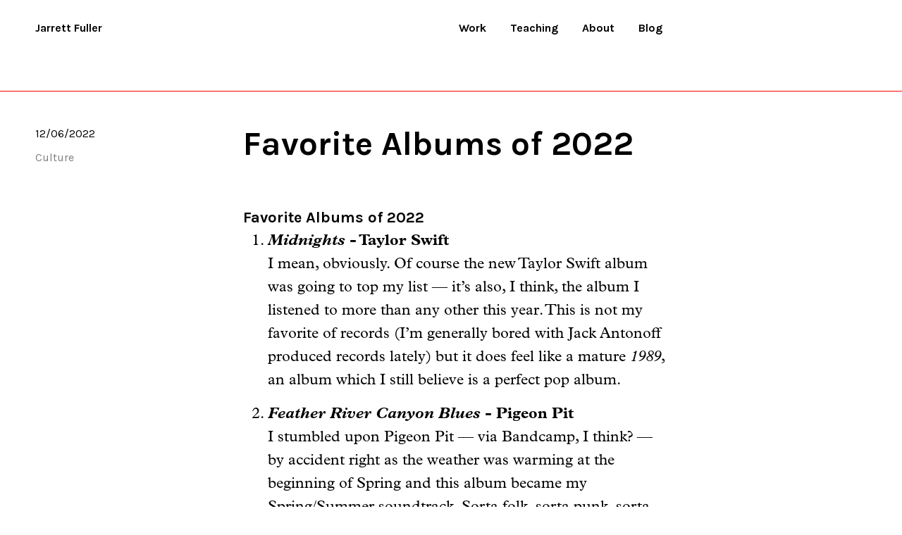

--- FILE ---
content_type: text/html; charset=utf-8
request_url: https://www.jarrettfuller.blog/2022/12/favorite-albums-2022/
body_size: 5618
content:
<!DOCTYPE html>
<html>
    <head>
    <title>Favorite Albums of 2022 | Blog—Jarrett Fuller</title>
        <meta name="viewport" content="width=device-width">
        <meta charset="UTF-8">
        <link rel="stylesheet" type="text/css" href="/styles.css" />
       <link href='https://fonts.googleapis.com/css?family=Karla:400,400italic,700,700italic' rel='stylesheet' type='text/css'>
        <link href="https://fonts.googleapis.com/css?family=Merriweather:400,400i,700,700i" rel="stylesheet">
        <link rel="stylesheet" href="https://use.typekit.net/tqa3xxl.css">
        <link rel="icon" type="image/png" href="/images/icon.ico">
<link rel="stylesheet" href="https://use.fontawesome.com/releases/v5.7.0/css/all.css" integrity="sha384-lZN37f5QGtY3VHgisS14W3ExzMWZxybE1SJSEsQp9S+oqd12jhcu+A56Ebc1zFSJ" crossorigin="anonymous">
        <link href="/feed.xml" type="application/rss+xml" rel="alternate" title="Latest 10 blog posts (atom)" />
<link type="application/atom+xml" rel="alternate" href="https://www.jarrettfuller.blog/feed.xml" title="Jarrett Fuller" />
        
    <!-- Google Analytics -->
    <script>
        (function(i,s,o,g,r,a,m){i['GoogleAnalyticsObject']=r;i[r]=i[r]||function(){
        (i[r].q=i[r].q||[]).push(arguments)},i[r].l=1*new Date();a=s.createElement(o),
        m=s.getElementsByTagName(o)[0];a.async=1;a.src=g;m.parentNode.insertBefore(a,m)
        })(window,document,'script','//www.google-analytics.com/analytics.js','ga');

        ga('create', 'UA-135035327-1', 'auto');
        ga('send', 'pageview', {
          'page': '/2022/12/favorite-albums-2022/',
          'title': 'Favorite Albums of 2022'
        });
    </script>
    <!-- End Google Analytics -->


<!-- Twitter cards -->
<meta name="twitter:site"    content="@jarrettfuller">
<meta name="twitter:creator" content="@jarrettfuller">
<meta name="twitter:title"   content="Favorite Albums of 2022">


<meta name="twitter:description" content="My favorite new music of the year and some thoughts on listening to old music">



<meta name="twitter:card"  content="summary_large_image">
<meta name="twitter:image" content="https://www.jarrettfuller.blog/images/main_strategy-is-your-words.jpeg">

<!-- end of Twitter cards -->


    </head>
    <body id="top">
        <header><h1 class="site-name"><a href="http://www.jarrettfuller.com">Jarrett Fuller</a></h1>
            <nav><ul>
                <li><a href="http://www.jarrettfuller.com/projects">Work</a></li>
                <li><a href="http://www.jarrettfuller.com/teaching">Teaching</a></li>
                <li><a href="http://www.jarrettfuller.com/about">About</a></li>
<!--                <li><a href="http://jarrettslibrary.tumblr.com">Library</a></li>-->
                <li><a href="/">Blog</a></li>
<!--                                <li><a href="http://scratchingthesurface.fm">Podcast <i class="far fa-external-link-alt"></i></a></li>-->
             </ul></nav></header>



<div id="container">
      

<div class="object">
<div class="date">12/06/2022
    <div class="categories">

    
        <li><a href="/category/Culture">Culture</a></li>
                
        </div>
    </div>



<div class="post">
             <h2>Favorite Albums of 2022</h2>

            <article>

    <h3 id="favorite-albums-of-2022">Favorite Albums of 2022</h3>
<ol>
  <li>
    <p><strong><em>Midnights</em> - Taylor Swift</strong><br />
 I mean, obviously. Of course the new Taylor Swift album was going to top my list — it’s also, I think, the album I listened to more than any other this year. This is not my favorite of records (I’m generally bored with Jack Antonoff produced records lately) but it does feel like a mature <em>1989</em>, an album which I still believe is a perfect pop album.</p>
  </li>
  <li>
    <p><strong><em>Feather River Canyon Blues</em> - Pigeon Pit</strong><br />
 I stumbled upon Pigeon Pit — via Bandcamp, I think? — by accident right as the weather was warming at the beginning of Spring and this album became my Spring/Summer soundtrack. Sorta folk, sorta punk, sorta…emo? I don’t know how to describe it but it was fun and weird and hit me just right.</p>
  </li>
  <li>
    <p><strong><em>Caroline</em> - caroline</strong><br />
 I was introduced to caroline via the always reliable Sasha Frere-Jones, in his newsletter a few years ago. The debut album finally arrived this year and was on repeat for a few months immediately after. It’s soft but intense, and like so many favorite albums of the year a blend of various genres from folk to emo to classical to dance. Each listen showed me something new.</p>
  </li>
  <li>
    <p><strong><em>Ants From Up There</em> - Black Country, New Road</strong><br />
 Probably my favorite new discovery this year is the “post-punk” band Black Country, New Road. But — and now I’m just repeating myself — that is an oversimplified description of another genre-bending supergroup. Just listen to it.</p>
  </li>
  <li>
    <p><strong><em>Back to the Radio</em> - Porridge Radio</strong><br />
 Another new-to-me band that was both quiet and anthemic. The first single, “Back to the Radio,” knocked me out the first time I heard it and I kept coming back for more.</p>
  </li>
  <li>
    <p><strong><em>FOREVERANDEVERNOMORE</em> - Brian Eno</strong><br />
 I’ll listen to everything Brian Eno makes so I was eagerly awaiting this new album — the first with his vocals in years — and found the droning, elegiac themes a perfect soundtrack to my fall.</p>
  </li>
  <li>
    <p><strong><em>Poster Paints</em> - Poster Paints</strong><br />
 Poster Paints is a new group made up of some former Frightened Rabbit members. I adored Frightened Rabbit and was eagerly awaiting this shoegaze-driven debut.</p>
  </li>
  <li>
    <p><strong><em>A Light for Attracting Attention</em> – The Smile</strong><br />
 The first single from The Smile — made up of Radiohead’s Thom Yorke and Tom Skinner — left me unimpressed, especially after 15 years of Radiohead fandom. But the whole album? It grew on me almost immediately.</p>
  </li>
  <li>
    <p><strong><em>Jarnnatter</em> - Civilistjavel!</strong><br />
 Another Sasha Frere-Jones recommendation. Sorta drone-y, sorta Buriel-esque. Sorta danceable. Basically all the things I love.</p>
  </li>
  <li>
    <p><strong><em>CHAOS NOW</em> - Jean Dawson</strong><br />
Another genre-bender that feels like pop and punk and rap all wrapped up. Each song is different, every turn unexpected. Each listen better than the one before it.</p>
  </li>
</ol>

<h3 id="honorable-mentions">Honorable Mentions</h3>
<ul>
  <li><em>Fossora</em> - Bjork</li>
  <li><em>Chapter</em> - Collapsing Stars</li>
  <li><em>Together</em> - Duster</li>
  <li><em>Bleed Out</em> - The Mountain Goats</li>
  <li><em>Mr. Morales and the Big Steppers</em> - Kendrick Lamar</li>
  <li><em>Break Me Open</em> - S. Carey</li>
</ul>

<hr />

<h3 id="a-spotify-playlist">A Spotify Playlist</h3>
<p>As always, I collect all my favorite songs into a best-of playlist. This year’s — a bit shorter than usual — clocks in (as of today) at 99 songs and six hours and 31 minutes.</p>

<iframe style="border-radius:12px" src="https://open.spotify.com/embed/playlist/6KxEYAy7XQKTKXhcsZiash?utm_source=generator" width="100%" height="380" frameborder="0" allowfullscreen="" allow="autoplay; clipboard-write; encrypted-media; fullscreen; picture-in-picture" loading="lazy"></iframe>

<hr />

<h3 id="new-music-vs-new-to-me-music">New Music vs. New-To-Me Music</h3>
<p>This year’s top ten list was the hardest to put together in recent memory. It’s not that I don’t love the albums on this list — I do. A lot. — as much as these albums are really a small percentage of my listening habits this year. In 2022, I feel like I listened to a lot less <em>new</em> music than I usually do.</p>

<p>Some of this was nostalgia: returning to old favorites and finding comfort in music that meant a lot to me years ago. Looking over my top ten most streamed artists this year, I’m not surprised to see that half of them are artists that didn’t release new music this year but were rather bands that influenced me five, ten, even fifteen years ago (Great Lake Swimmers, The Cure, Radical Face, Lewis &amp; Clark).</p>

<p>I love streaming music and I love how easy it is to find new music but I also feel like I’m drowning in choices, always skipping from one to the next without repeated, deeper listens like I used to. <a href="https://www.newyorker.com/culture/cultural-comment/the-case-for-listening-to-complete-discographies">I thought a lot about this essay from Colin Marshall in The New Yorker from a few months ago about listening to entire discographies</a>:</p>

<blockquote>
  <p>Some of us will hear this trend reflected in our listening habits. My own musical life in this decade offers an extreme example, dominated by the likes of the Beatles, the Beach Boys, the Rolling Stones, and Bob Dylan. This resoundingly un-idiosyncratic list is the result not of an ossified musical incuriosity but of a deliberately undertaken project: whereas Gioia listens to two or three hours of new music every day, I’ve made a daily habit of listening to “old” music—music by artists who began their careers in the nineteen-sixties and have made the largest, most obvious marks on popular culture. Working my way through their entire studio discographies, I take one album per week and play it once every day, straight through. This method (which I used most recently to navigate the nearly half-century-long catalogue of David Bowie) requires both an obsessive streak and a certain degree of patience: the studio albums of Dylan alone, which number thirty-nine as of this writing, took up most of a year.</p>
</blockquote>

<p>I’m drawn to this concept and have followed it a bit, although much less militantly. This year, I spent a lot of time deepening my love for artists through listening through their discographies again, specifically with Bob Dylan, Brian Eno, The Beatles, and David Bowie. In many ways, this prompted a return to old listening habits of mine, going down rabbit holes to see bands that influenced other bands, picking a genre and then listening to all the sub-genres.</p>

<p>This started a search not just for <em>new</em> music but <em>new-to-me</em> music. This began right at the beginning of the year when I started listening to black metal, a genre many of my friends adore but that I never got. An old album from <em>Wolves in the Throne Room</em> clicked for me and set me down a black metal rabbit hole discovering bands Botanist and Liturgy and Lustre.</p>

<p>I deepened and diversified my love for what I loosely call post-punk (with glam rock, new-folk, and gothic mixed in). I discovered through this, that the music I love the most is the post- music: post-punk, post-metal, post-rock, post-emo, post-hardcore, etc etc. <a href="https://www.theatlantic.com/magazine/archive/2021/11/kelefa-sanneh-major-labels-music/620178/">Genre, in many ways, has fallen out of favor</a> but it’s still how I navigate and make sense of the music I listen to.</p>

<p>In many ways, this year was a corrective year in listening: filling gaps in my interests, filling out genres I’ve long been interested in, and deepening the love I have for artists I don’t give enough time to. If anything, this year was a reminder of how important music is to my life.</p>


</article>

</div>

    </div>

        <div class="pagination">
<div class="PageNavigation">
  
    <a class="next" href="/2022/12/favorite-essays-2022/">&leftarrow; Next
        <h4>Favorite Essays of 2022 </h4></a>
  
      
    <a class="prev" href="/2022/10/design-pr/">
        Previous &rightarrow;
        <h4>The Vapidity of Design PR</h4> </a>
  
</div>
    </div>
<section class="clear"></section>


<div class="index-footer">
            <div class="info"><p>Jarrett Fuller is a designer, writer, educator, and podcaster. <a href="/feed.xml">RSS feed</a>.</p>


<p>Sign up for my monthly-ish newsletter:</p>

<!-- Subscribe embed code -->
<div data-supascribe-embed-id="907513995071" data-supascribe-subscribe></div>

<!-- Supascribe Script -->
<script src="https://js.supascribe.com/v1/loader/WRj7mGJbbDfjY4CpCPnPMJUIJF63.js" async></script>



    </div>
            <div class="categories">
<ul>
  
    <li>
      <a href="/category/Architecture">Architecture</a>
    </li>
  
    <li>
      <a href="/category/art">Art</a>
    </li>
  
    <li>
      <a href="/category/books">Books</a>
    </li>
  
    <li>
      <a href="/category/criticism">Criticism</a>
    </li>
  
    <li>
      <a href="/category/culture">Culture</a>
    </li>
  
    <li>
      <a href="/category/design">Design</a>
    </li>
  
    <li>
      <a href="/category/teaching">Teaching</a>
    </li>
  
    <li>
      <a href="/category/miscellaneous">Miscellaneous</a>
    </li>
  
    <li>
      <a href="/category/photography">Photography</a>
    </li>
  
    <li>
      <a href="/category/technology">Technology</a>
    </li>
  
    <li>
      <a href="/category/work">Work</a>
    </li>
  
    <li>
      <a href="/category/writing">Writing</a>
    </li>
  
</ul></div>
    <section class="clear"></section>
        </div>




    </div>

        <footer><div class="left"><p>&copy <script language="javascript" type="text/javascript">
var today = new Date()
var year = today.getFullYear()
document.write(year)
            </script> Jarrett Fuller.</p></div>

    <div class="right"><p><a href="mailto:jarrettfuller@gmail.com">Email</a> | <a href="https://jarrettfuller.substack.com">Substack</a> | <a href="http://www.instagram.com/jarrettfuller">Instagram</a> | <a href="https://are.na/jarrett-fuller">Are.na</a> | <a href="https://read.cv/jarrettfuller">Read.CV</a> | <a href="https://open.spotify.com/user/jarrettfuller/">Spotify</a></p></div>
    </footer>
        <script src="http://code.jquery.com/jquery-1.10.2.min.js"></script>
                <script>
            $(".images .to-top a").click(function(event) {
                event.preventDefault();
                $("body,body").animate({scrollTop:$(this.hash).offset().top}, 400);
            });
        </script>
    </body>
</html>


--- FILE ---
content_type: text/css; charset=utf-8
request_url: https://www.jarrettfuller.blog/styles.css
body_size: 2218
content:
/*----------- MASTER --------------*/
.fonts {
  font-family: 'Karla', Helvetica, Arial, sans-serif;
  font-size: 16px;
  color: #000000;
}
.serif {
  font-family: 'Merriweather', Georgia, Times, serif;
  font-size: 20px;
  line-height: 1.6em;
}
.links {
  font-family: 'Karla', Helvetica, Arial, sans-serif;
  font-size: 16px;
  color: #000000;
  text-decoration: none;
}
.links:hover {
  border-bottom: 1px black solid;
}
/*----------- MASTER --------------*/
* {
  padding: 0px;
  margin: 0px;
    box-sizing: border-box;
}
body {
  font-family: 'Karla', Helvetica, Arial, sans-serif;
  font-size: 16px;
  color: #000000;
}
p {
  padding-bottom: 15px;
}
a {
  font-family: 'Karla', Helvetica, Arial, sans-serif;
  color: #000000;
  text-decoration: none;
}
a:hover {
  border-bottom: 1px black solid;
}
a:img {
  border-bottom: 0px;
}
ul {
  list-style: none inside;
}
.clearfix::after {
  content: '';
  clear: both;
  display: table;
}
.clear {
  clear: both;
  display: block;
}

/*----------- HEADER --------------*/
header {
  padding: 15px 50px 50px 50px;
  display: -webkit-flex;
  display: -ms-flexbox;
  display: flex;
  width: 100%;
  border-top: none;
  border-bottom: 1px #ff0000 solid;
  padding: 15px 50px 50px 50px;
  padding-bottom: 80px;
  padding-top: 30px;
  padding-right: 50px;
  font-weight: 700;
  width: auto;
}
header h1 {
  font-family: 'Karla', Helvetica, Arial, sans-serif;
  font-size: 16px;
  color: #000000;
  width: 50%;
  margin-right: 22px;
}
nav {
  width: 50%;
}
nav li {
  list-style: none inside;
  display: inline;
  padding-left: 30px;
}
nav li:first-child {
  padding-left: 0px;
  margin-left: 0px;
}
.far {
    color: rgba(0,0,0,.3);
    padding-left: 2px;
    font-size: 80%;
    vertical-align: top;
}
/*----------- HOME --------------*/
.intro {
      padding: 15px 25% 100px 50px;
}
.intro p {
    font-size: 48px;
}
.intro a {
    border-bottom: 2px solid grey;
}
.intro a:hover {
    border-bottom: 2px #ff0000 solid;
}
.intro a:last-child {
    border-bottom: 1px solid rgba(0,0,0,.5);
}
.index-footer {
    display: flex;
    width: auto;
      width: 100%;
/*  max-width: 1800px;*/
          padding: 15px 50px 50px 50px;
        border-top: 1px #ff0000 solid;
}
.index-footer .info {
    width: 25%;
    padding-right: 50px;
}
.index-footer .info a {
    border-bottom: 2px solid rgba(0,0,0,.3);
}
.index-footer .info a:hover {
    border-bottom: 2px solid rgba(0,0,0,1);
}
.index-footer .categories {
    width: 75%;
    padding-right: 50px;
    padding-top: 0px;
    column-count: 4;
}
.index-footer .categories li {
    opacity: 1;
}
.rss {
    font-size: .6em;
    vertical-align: middle;
    border: 1px solid rgba(0,0,0,.5);
    padding: 2px;
    border-radius: 8px;
    padding-left: 6px;
    padding-right: 6px;
}
.rss:hover {
    background-color: rgba(0,0,0,.2);
    color: white;
}
.intro p .rss a {
    padding: 2px;
}
/*----------- BLOG LIST --------------*/
.object {
  padding: 50px 50px 50px 50px;
  display: -webkit-flex;
  display: -ms-flexbox;
  display: flex;
  width: 100%;
  max-width: 1800px;
/*    margin: auto;*/
    width: auto;
}
.blog-list {
  padding: 0px 50px 50px 50px;
  display: -webkit-flex;
  display: -ms-flexbox;
  display: flex;
  width: 100%;
/*    margin: auto;*/
    width: auto;
    border-top: 1px #ff0000 solid;
}
.blog-list img {
    width:auto;
    width: 25%;
    height:25%;
    -webkit-filter: grayscale(100%); /* Safari 6.0 - 9.0 */
    filter: grayscale(100%);
    opacity: .7;
}
.blog-list:hover img {
     -webkit-filter: grayscale(0%); /* Safari 6.0 - 9.0 */
    filter: grayscale(0%);
    opacity: 1;
}
.blog-list .post-title {
    width: 50%;
}
.blog-list .post-title h2 {
    font-size: 30px;
    padding: 15px 50px 5px 0px;
    margin-bottom: 0px;
}
.blog-list p {
font-family: 'Merriweather', Georgia, Times, serif;
  font-size: 18px;
    opacity: .6;
  line-height: 1.6em;
    padding-top: 0px;
    font-style: italic;
}
.blog-list .date {
    padding-top: 15px;
}
.project {
  width: 50%;
  margin-right: 20px;
  box-sizing: border-box;
  padding-right: 30px;
}
.date {
  width: 25%;
}
.categories {
    padding-top: 15px;
}
.categories li {
    list-style: none;
    opacity: .5;
}

/*----------- POST PAGE --------------*/
.post {
    width: 75%;
}
article {
  font-family: 'Plantin', Georgia, Times, serif;
  font-size: 22px;
  line-height: 1.5em;
      width: 70%;
}
h2 {
  font-family: 'Karla', Helvetica, Arial, sans-serif;
  font-size: 48px;
  color: #000000;
  padding-right: 10px;
  margin-bottom: 50px;
        line-height: 1em;
}
h3 {
    font-family: 'Karla', Helvetica, Arial, sans-serif;
  font-size: 22px;
  color: #000000;
    padding-top: 15px;
}
h4 {
  font-family: 'Karla', Helvetica, Arial, sans-serif;
  color: #000000;
  font-size: 20px;
}
article a {
  font-family: 'Plantin', Georgia, Times, serif;
  border-bottom: 2px #ff0000 solid;
}
article a:hover {
  color: red;
  border-bottom: 2px #ff0000 solid
}
article blockquote {
  padding-left: 2em;
  border-left: 1px #ff0000 solid;
  font-style: italic;
  margin-top: 20px;
  margin-bottom: 20px;
}
article hr {
  margin: 40px auto;
  max-width: 40%;
  border: 0.5px solid rgba(0, 0, 0, 0.2);
}
article ol {
   list-style-position: outside;
    padding-left: 35px;
    padding-bottom: 15px;
}
article ul {
        list-style-position: outside;
    padding-left: 25px;
    padding-bottom: 15px;
        list-style: disc;
}
article li {
/*
    list-style: disc;
    padding-bottom: 15px;
*/
    list-style-position: outside;
    padding-right: 15px;
}
.footnote {
  font-family: 'Karla', Helvetica, Arial, sans-serif;
  color: rgba(0, 0, 0, 0.6);
  vertical-align: middle;
  font-size: .6em;
  padding-left: 1px;
  padding-right: 1px;
  line-height: 0em;
  border-bottom: none;
}
.footnotes {
  font-family: 'Karla', Helvetica, Arial, sans-serif;
  font-size: 18px;
  color: #000000;
  line-height: 1.6em;
  margin-top: 25px;
  color: rgba(0, 0, 0, 0.5);
}
.footnotes a {
  font-family: 'Karla', Helvetica, Arial, sans-serif;
  font-size: 18px;
  color: #000000;
  border-bottom: 1px #ff0000 solid;
  color: rgba(0, 0, 0, 0.5);
}
.notes a:hover {
  color: red;
}
.pagination {
    border-top: 1px #ff0000 solid;
      padding: 40px 50px 50px 50px;
}
.pagination .prev {
    float: right;
    max-width: 50%;
    text-align: right;
    padding-bottom: 45px;
}
.pagination .next {
    float: left;
        max-width: 50%;
        padding-bottom: 45px;
}
.pagination a:hover {
    border-bottom: 0px;
}
.photo-post {
    width: 100%;
    max-width: 1800px;
    margin-left: -35%;
      padding: 50px 50px 50px 50px;
}
/*----------- IMAGES --------------*/
figure {
  width: 143%;
}
figure img {
  width: 100%;
  padding-bottom: 20px;
}
figcaption {
  color: rgba(0, 0, 0, 0.4);
  font-family: 'Karla', Helvetica, Arial, sans-serif;
  font-size: 14px;
  line-height: 18px;
  width: 20%;
  float: right;
  padding-top: 5px;
}
figcaption a {
  font-family: 'Karla', Helvetica, Arial, sans-serif;
  font-size: 14px;
  line-height: 18px;
  border-bottom: 1px #ff0000 solid;
}
figcaption a:hover {
  color: red;
}
.hero-caption {
    padding-left: 25%;
    color: grey;
    width: 75%;
    max-width: 1500px;
}
.images {
  width: auto;
  border: none;
  text-align: left;
  color: rgba(0, 0, 0, 0.4);
  padding: 15px 50px 0px 50px;
}
.images img {
  width: 100%;
  padding-top: 15px;
}
.images p {
    padding-top: 0px;
    padding-bottom: 0px;
}
figure .left {
  width: 50%;
  padding-right: 15px;
  float: left;
    margin: 0px;
}
figure .right {
  width: 50%;
  float: right;
  padding-left: 15px;
    margin: 0px;
}
article img {
  width: 100%;
}


/*----------- RESPONSIVE VIDEO --------------*/
.responsive-container {
  position: relative;
  padding-bottom: 56.25%;
  padding-top: 30px;
  height: 0;
  overflow: hidden;
}
.responsive-container iframe {
  position: absolute;
  top: 0;
  left: 0;
  width: 100%;
  height: 100%;
}
/*----------- FOOTER --------------*/
footer {
  border-top: 1px #ff0000 solid;
  padding: 15px 50px 50px 50px;
  display: -webkit-flex;
  display: -ms-flexbox;
  display: flex;
  width: 100%;
  width: auto;
}
.left {
  width: 50%;
  box-sizing: border-box;
}
.right {
  width: 50%;
  margin-left: 25px;
}
input[type="email"] {
    padding: 7px;
    font-family: Karla;
    font-size: 16px;
    width: 60%;
}
input[type="submit"] {
    background-color: lightgrey;
    border-radius: 3px;
    padding: 9px;
    padding-left: 15px;
    padding-right: 10px;
    font-family: Karla;
    font-size: 16px;
    box-shadow: none;
    border: none;
}
/*-----------------------------------
TABLET
----------------------------------- */
@media screen and (min-width: 716px) and (max-width: 1024px) {
 /* HOMEPAGE */
.intro {
      padding: 15px 50px 75px 50px;
}
.intro p {
    font-size: 36px;
}
.blog-list {
  padding: 0px 50px 25px 50px;
    display: block;
    clear: both;
}
.blog-list img {
    width: 50%;
    height:50%;
    float: right;
    padding-bottom: 40px;
}
.blog-list .post-title {
        width: 50%;
        float: left;
    padding-right: 25px;
}
.index-footer {
    display: block;
    width: auto;
}
.index-footer .info {
    width: 100%;
    padding-right: 0px;
}
    .index-footer .categories {
        column-count: 3;
        width: 100%;
        padding-top: 25px;
    }
 /* HOMEPAGE */
.post {
    width: 100%;
}
    article {
        width: 100%;
    }
  figure {
    width: 100%;
  }
  figure img {
    padding-bottom: 0px;
  }
  figcaption {
    width: 100%;
    padding-bottom: 20px;
  }
}
/* MOBILE
----------------------------------- */
@media only screen and (max-width: 715px) {
  header {
    padding-bottom: 30px;
    padding-left: 25px;
    padding-top: 25px;
    flex-direction: column;
  }
  nav {
    float: none;
    padding-top: 10px;
    width: 100%;
  }
  nav li {
    padding-left: 15px;
  }
  nav li:first-child {
    padding-left: 0px;
    margin-left: 0px;
  }
      /* HOMEPAGE */
.intro {
      padding: 15px 25px 55px 25px;
}
.intro p {
    font-size: 28px;
    line-height: 36px;
}
.blog-list {
  padding: 0px 25px 25px 25px;
  display: -webkit-flex;
  display: -ms-flexbox;
  display: flex;
    flex-direction: column;
}
.blog-list img {
    width: 100%;
    height:100%;
    -webkit-filter: grayscale(0); /* Safari 6.0 - 9.0 */
    filter: grayscale(0%);
    opacity: 1;
}
.blog-list .post-title {
    width: 100%;
}
  /*PROJECTS */
  .object {
      flex-direction: column-reverse;
    padding-left: 25px;
      padding-right: 25px;
    }
.post {
    width: 100%;
}
article {
        width: 100%;
    padding-bottom: 25px;
          border-bottom: 2px rgba(0,0,0,.3) solid;
    margin-bottom: 25px;
    }
h2 {
        font-size: 36px;
    margin-bottom: 25px;
    }
.hero-caption {
    padding-left: 0px;
    width: 100%;
    margin: auto;
}
  figure {
    width: 100%;
  }
figure img {
    padding-bottom: 0px;
  }
figcaption {
    width: 100%;
    float: none;
    padding-bottom: 10px;
  }
figure .left {
  width: 100%;
  padding-right: 0px;
  float: none;
    margin: 0px;
}
figure .right {
  width: 100%;
  padding-left: 0px;
  float: none;
    margin: 0px;
}
  .images {
    padding-left: 0px;
    padding-top: 0px;
    padding-right: 0px;
      width: 100%;
  }
 .images p {
        padding-left: 0px;
        padding-right: 0px;
    }
  .images img {
    padding-top: 0px;
    padding-bottom: 0px;
  }
  .images-left {
    width: 100%;
    padding-left: 25px;
      padding-right: 25px;
  }
  .images-right {
    width: 100%;
    padding-left: 25px;
      padding-right: 25px;
  }
  .images p {
    padding-left: 25px;
    padding-right: 25px;
    padding-top: 5px;
    margin-bottom: 5px;
  }
.images-left,
.images-right  {
        padding-left: 0px;
        padding-right: 0px;
    }
.footnotes {
        margin-left: 25px;
    }
.date {
  width: 55%;
    padding-top: 15px;
    float: left;
}
.categories {
    padding-top: 0px;
    width: 50%;
    float: right;
}
.pagination {
      padding: 20px 25px 25px 25px;
    margin-bottom: 15px;
}
.pagination .prev {
    float: right;
    max-width: 50%;
    text-align: right;
    padding-bottom: 25px;
}
.pagination .next {
    float: left;
    max-width: 50%;
    padding-bottom: 25px;
}
.pagination a:hover {
    border-bottom: 0px;
}
/* FOOTER */
.index-footer {
    display: block;
    padding: 20px 25px 25px 25px;
    }
.index-footer .info {
    width: 100%;
    float: none;
    padding-right: 0px;
}
.index-footer .categories {
    width: 100%;
    padding-top: 25px;
    column-count: 2;
}
  footer {
    flex-direction: column;
    padding-left: 25px;
  }
  .right {
    margin-left: 0px;
    width: 100%;
  }
}
@media (prefers-color-scheme: dark) {
    body {
        background-color: #292929;
        color: white;
    }
    a,
    header h1,
    .notes,
.text article,
article h3,
h4,
    h2,
    text article a,
    .footnotes,
    .footnotes a,
    article a{
  color: white;
}
    .profile sidebar a {
  border-bottom: 0px white solid;
}
    .rss {
    border: 1px solid rgba(255,255,255,.5);
}
    article hr {
  border: 0.5px solid rgba(255, 255, 255, 0.2);
}
}


--- FILE ---
content_type: text/plain
request_url: https://www.google-analytics.com/j/collect?v=1&_v=j102&a=47836149&t=pageview&_s=1&dl=https%3A%2F%2Fwww.jarrettfuller.blog%2F2022%2F12%2Ffavorite-albums-2022%2F&dp=%2F2022%2F12%2Ffavorite-albums-2022%2F&ul=en-us%40posix&dt=Favorite%20Albums%20of%202022&sr=1280x720&vp=1280x720&_u=IEBAAEABAAAAACACI~&jid=713808501&gjid=2129125036&cid=1658025017.1769543799&tid=UA-135035327-1&_gid=444664235.1769543799&_r=1&_slc=1&z=1116150012
body_size: -452
content:
2,cG-P1J7CRKVH4